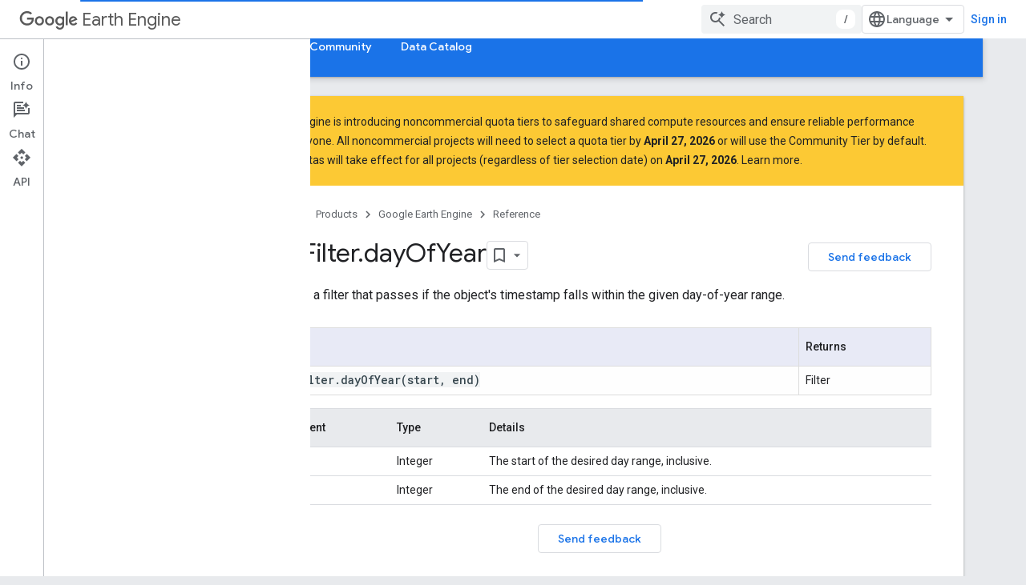

--- FILE ---
content_type: image/svg+xml
request_url: https://developers.google.com/static/site-assets/logo-gis-stack-exchange.svg
body_size: 10301
content:
<?xml version="1.0" encoding="UTF-8" standalone="no"?>
<svg
   xmlns:dc="http://purl.org/dc/elements/1.1/"
   xmlns:cc="http://creativecommons.org/ns#"
   xmlns:rdf="http://www.w3.org/1999/02/22-rdf-syntax-ns#"
   xmlns:svg="http://www.w3.org/2000/svg"
   xmlns="http://www.w3.org/2000/svg"
   xmlns:sodipodi="http://sodipodi.sourceforge.net/DTD/sodipodi-0.dtd"
   xmlns:inkscape="http://www.inkscape.org/namespaces/inkscape"
   inkscape:version="1.0 (4035a4fb49, 2020-05-01)"
   inkscape:export-ydpi="96.00132"
   inkscape:export-xdpi="96.00132"
   sodipodi:docname="logo-gis-stack-exchange.svg"
   id="svg106"
   viewBox="0 0 64 64"
   version="1.1">
  <sodipodi:namedview
     inkscape:current-layer="svg106"
     inkscape:window-maximized="1"
     inkscape:window-y="-8"
     inkscape:window-x="-8"
     inkscape:cy="32"
     inkscape:cx="32"
     inkscape:zoom="11.484375"
     showgrid="false"
     id="namedview108"
     inkscape:window-height="1057"
     inkscape:window-width="1920"
     inkscape:pageshadow="2"
     inkscape:pageopacity="0"
     guidetolerance="10"
     gridtolerance="10"
     objecttolerance="10"
     borderopacity="1"
     bordercolor="#666666"
     pagecolor="#ffffff" />
  <metadata
     id="metadata2">
    <rdf:RDF>
      <cc:Work
         rdf:about="">
        <dc:format>image/svg+xml</dc:format>
        <dc:type
           rdf:resource="http://purl.org/dc/dcmitype/StillImage" />
        <dc:title />
      </cc:Work>
    </rdf:RDF>
  </metadata>
  <defs
     id="defs68">
    <linearGradient
       gradientUnits="userSpaceOnUse"
       gradientTransform="matrix(.99457 0 0 1.0055 -47.87 4.3571)"
       y2="30.025"
       y1="21.702"
       x2="1.2645"
       x1="52.02"
       id="h">
      <stop
         id="stop4"
         offset="0"
         stop-color="#FFF" />
      <stop
         id="stop6"
         offset=".29"
         stop-color="#FFFEFD" />
      <stop
         id="stop8"
         offset=".44"
         stop-color="#FFFBF5" />
      <stop
         id="stop10"
         offset=".55"
         stop-color="#FFF5E8" />
      <stop
         id="stop12"
         offset=".65"
         stop-color="#FEEDD5" />
      <stop
         id="stop14"
         offset=".74"
         stop-color="#FEE3BC" />
      <stop
         id="stop16"
         offset=".82"
         stop-color="#FDD79E" />
      <stop
         id="stop18"
         offset=".9"
         stop-color="#FCC879" />
      <stop
         id="stop20"
         offset=".97"
         stop-color="#FBB751" />
      <stop
         id="stop22"
         offset=".99"
         stop-color="#FBB040" />
    </linearGradient>
    <linearGradient
       gradientUnits="userSpaceOnUse"
       gradientTransform="matrix(.99457 0 0 1.0055 -47.87 4.3571)"
       y2="30.025"
       y1="21.702"
       x2="1.2645"
       x1="52.02"
       id="g">
      <stop
         id="stop25"
         offset="0"
         stop-color="#FFF" />
      <stop
         id="stop27"
         offset=".21"
         stop-color="#FCFCFC" />
      <stop
         id="stop29"
         offset=".35"
         stop-color="#F3F3F3" />
      <stop
         id="stop31"
         offset=".47"
         stop-color="#E5E4E4" />
      <stop
         id="stop33"
         offset=".58"
         stop-color="#CFCECF" />
      <stop
         id="stop35"
         offset=".68"
         stop-color="#B4B3B3" />
      <stop
         id="stop37"
         offset=".78"
         stop-color="#929091" />
      <stop
         id="stop39"
         offset=".87"
         stop-color="#6A6868" />
      <stop
         id="stop41"
         offset=".96"
         stop-color="#3D3A3B" />
      <stop
         id="stop43"
         offset="1"
         stop-color="#231F20" />
    </linearGradient>
    <linearGradient
       gradientUnits="userSpaceOnUse"
       gradientTransform="scale(.99683 1.0032)"
       y2="9.3311"
       y1="42.498"
       x2="33.452"
       x1="19.716"
       id="f">
      <stop
         id="stop46"
         offset="0"
         stop-color="#FFF" />
      <stop
         id="stop48"
         offset="1"
         stop-color="#8B5E3C" />
    </linearGradient>
    <radialGradient
       gradientUnits="userSpaceOnUse"
       gradientTransform="scale(.99687 1.0031)"
       r="16.448"
       cy="25.921"
       cx="26.582"
       id="e">
      <stop
         id="stop51"
         offset="0"
         stop-color="#FFF" />
      <stop
         id="stop53"
         offset=".27"
         stop-color="#FDFDFC" />
      <stop
         id="stop55"
         offset=".44"
         stop-color="#F6F5F4" />
      <stop
         id="stop57"
         offset=".58"
         stop-color="#EBE8E6" />
      <stop
         id="stop59"
         offset=".7"
         stop-color="#DBD5D1" />
      <stop
         id="stop61"
         offset=".81"
         stop-color="#C6BDB7" />
      <stop
         id="stop63"
         offset=".92"
         stop-color="#ADA096" />
      <stop
         id="stop65"
         offset="1"
         stop-color="#948377" />
    </radialGradient>
  </defs>
  <g
     id="g104"
     transform="matrix(1.2104 0 0 1.2104 -.079952 -.15224)">
    <path
       id="path70"
       fill="#9b794b"
       d="m36.26 51.05c-13.01 5.4-27.92-0.8-33.31-13.84a25.6 25.6 0 0 1 13.8-33.41c13-5.4 27.91 0.79 33.3 13.84a25.6 25.6 0 0 1-13.8 33.4z" />
    <path
       id="path72"
       fill="#f7e1a4"
       d="m52.02 30.2c-2.28 13.93-15.56 23.36-29.66 21.05-14.1-2.3-23.66-15.48-21.38-29.43 2.28-13.94 15.56-23.37 29.66-21.06s23.66 15.49 21.38 29.44z" />
    <ellipse
       id="ellipse74"
       style="mix-blend-mode:multiply"
       opacity=".81"
       fill="url(#h)"
       ry="25.86"
       rx="25.58"
       cy="30.367"
       cx="-21.37"
       transform="rotate(-80.69)" />
    <ellipse
       id="ellipse76"
       style="mix-blend-mode:multiply"
       opacity=".35"
       fill="url(#g)"
       ry="25.86"
       rx="25.58"
       cy="30.367"
       cx="-21.37"
       transform="rotate(-80.69)" />
    <path
       id="path78"
       opacity=".31"
       fill="#fff"
       d="m51.74 30.2c-2.28 14.08-15.44 23.63-29.38 21.32-13.94-2.3-23.39-15.6-21.1-29.69 2.28-14.11 15.44-23.67 29.38-21.36 13.94 2.33 23.4 15.63 21.1 29.73z" />
    <path
       id="path80"
       opacity=".73"
       fill="url(#f)"
       d="m33.4 42.68a17.94 17.94 0 0 1-23.39-9.84 17.94 17.94 0 0 1 9.59-23.5c9.1-3.77 19.57 0.64 23.39 9.84a17.94 17.94 0 0 1-9.59 23.5z" />
    <path
       id="path82"
       stroke-width=".5"
       stroke="#fff"
       opacity=".31"
       fill="none"
       d="m33.4 42.68a17.94 17.94 0 0 1-23.39-9.84 17.94 17.94 0 0 1 9.59-23.5c9.1-3.77 19.57 0.64 23.39 9.84a17.94 17.94 0 0 1-9.59 23.5z" />
    <path
       id="path84"
       stroke-width=".5"
       stroke-opacity=".33"
       stroke="#603913"
       fill="url(#e)"
       d="m32.7 41.04a16.17 16.17 0 0 1-21.07-8.9 16.17 16.17 0 0 1 8.67-21.16c8.21-3.39 17.65 0.6 21.07 8.9a16.17 16.17 0 0 1-8.68 21.16z" />
    <path
       id="path86"
       fill="#837563"
       d="m26.32 10.18h1v5.96h-1zm0 25.7h1v5.96h-1zm-7.82-23.49 0.87-0.5 2.98 5.16-0.87 0.5zm12.71 22.25 0.87-0.5 2.98 5.16-0.87 0.5zm-18.38-16.4 0.5-0.87 5.16 2.99-0.5 0.86zm22.01 12.86 0.5-0.87 5.16 2.98-0.5 0.86zm-24-5.27h5.9v1h-5.9zm25.42 0h5.9v1h-5.9zm-23.41 7.93 5.1-2.95 0.5 0.86-5.1 2.96zm22.02-12.86 5.1-2.94 0.5 0.86-5.1 2.95zm-16.35 18.7 2.95-5.1 0.86 0.49-2.95 5.11zm12.71-22.26 2.95-5.11 0.86 0.5-2.95 5.11z" />
    <path
       id="path88"
       fill="#837563"
       d="m26.32 10.18h1v2.43h-1zm0 29.23h1v2.43h-1zm-2.72-28.96 0.99-0.17 0.42 2.39-0.99 0.17zm4.74 28.65 0.98-0.16 0.41 2.38-0.98 0.17zm-7.36-27.9 0.94-0.35 0.83 2.29-0.94 0.34zm9.89 27.46 0.94-0.34 0.83 2.28-0.94 0.35zm-12.27-26.2 0.87-0.5 1.22 2.12-0.87 0.5zm14.37 25.24 0.86-0.5 1.22 2.1-0.87 0.5zm-16.67-23.7 0.76-0.64 1.56 1.86-0.77 0.64zm18.58 22.38 0.77-0.64 1.56 1.86-0.77 0.65zm-20.5-20.41 0.65-0.77 1.86 1.57-0.65 0.76zm22.14 18.79 0.65-0.76 1.86 1.56-0.65 0.77zm-23.67-16.51 0.5-0.87 2.1 1.22-0.5 0.86zm27.3 15.52-0.18 0.3-2.08-1.2 0.17-0.32zm-28.43-13.01 0.34-0.94 2.28 0.83-0.34 0.94zm27.17 10 0.34-0.94 2.28 0.83-0.34 0.94zm-27.86-7.33 0.18-0.98 2.4 0.42-0.18 0.98zm30.92 5.15-0.06 0.35-2.37-0.42 0.06-0.35zm-31.11-2.75h2.41v1h-2.41zm28.91 0h2.41v1h-2.4zm-28.7 2.75 2.37-0.42 0.17 0.99-2.37 0.42zm28.47-5.08 2.37-0.42 0.17 0.99-2.37 0.42zm-27.8 7.75 2.27-0.82 0.34 0.94-2.27 0.82zm27.13-9.88 2.26-0.82 0.34 0.94-2.26 0.82zm-26 12.39 2.1-1.2 0.5 0.87-2.1 1.2zm25.03-14.61 2.09-1.21 0.5 0.87-2.08 1.2zm-23.49 16.9 1.85-1.55 0.64 0.76-1.85 1.55zm22.15-18.8 1.84-1.55 0.64 0.76-1.84 1.55zm-20.24 20.75 1.55-1.84 0.77 0.64-1.56 1.85zm18.59-22.38 1.55-1.84 0.76 0.64-1.55 1.85zm-16.37 24 1.2-2.09 0.87 0.5-1.2 2.09zm14.46-25.32 1.2-2.08 0.87 0.5-1.2 2.09zm-12 26.51 0.82-2.26 0.94 0.34-0.83 2.26zm9.89-27.47 0.82-2.26 0.94 0.34-0.82 2.27zm-7.27 28.22 0.42-2.38 0.99 0.18-0.42 2.37zm5.03-28.79 0.42-2.38 0.98 0.18-0.41 2.37zm6.37 13.23-4-1a4.83 4.83 0 0 0-4.58-3.78 4.66 4.66 0 0 0-4.42 3.78l-4 1 4 1a4.7 4.7 0 0 0 4.42 3.67 4.87 4.87 0 0 0 4.58-3.67z" />
    <path
       id="path90"
       fill="#1e6a93"
       d="m30.55 27.31a4.17 4.17 0 0 0-4.05-4.28c-2.23 0-4.05 1.93-4.05 4.28 0 0.93 0.3 1.83 0.83 2.57l3.22 5.92 3.24-5.93c0.52-0.75 0.8-1.64 0.8-2.56z" />
    <path
       id="path92"
       opacity=".35"
       fill="#fff"
       d="m26.42 35.4 3.5-6.45c0.6-0.82 0.92-1.81 0.91-2.83a4.55 4.55 0 0 0-4.41-4.67z" />
    <path
       id="path94"
       fill="#ad1b1e"
       d="m30.03 23.02-3.53-6.52-3.5 6.47c-0.6 0.82-1 2.01-1 3.03 0 2.58 2.06 4 4.5 4s4.5-1.44 4.5-4c0-1-0.4-2.17-0.97-2.98z" />
    <path
       id="path96"
       opacity=".35"
       fill="#fff"
       d="m26.5 16.5 3.43 6.47c0.59 0.82 0.9 1.81 0.9 2.83 0 2.58-1.9 4.7-4.33 4.7z" />
    <path
       id="path98"
       opacity=".28"
       fill="#fff"
       d="m26.5 23.5c5.5 0 14.5 4.5 15.5 2 0-8.5-7-15.5-15.5-15.5s-15.5 7-15.5 15.5c1 2.5 10-2 15.5-2z" />
    <path
       id="path100"
       fill="#b12024"
       d="m29.9 11.39-0.32 0.04a0.7 0.7 0 0 0-0.35 0.16 0.56 0.56 0 0 0-0.2 0.35c-0.06 0.25-0.09 0.5-0.1 0.75v3.92h-0.64l-3.39-4.25v2.58c0 0.24 0.02 0.49 0.07 0.73 0.03 0.14 0.1 0.27 0.2 0.36a1 1 0 0 0 0.33 0.16l0.36 0.08v0.3h-2.33v-0.3c0.11 0 0.22-0.03 0.34-0.05a0.96 0.96 0 0 0 0.32-0.14c0.1-0.08 0.18-0.2 0.2-0.34a4 4 0 0 0 0.06-0.76v-2.6c0-0.12-0.02-0.25-0.06-0.37a0.7 0.7 0 0 0-0.18-0.29c-0.1-0.08-0.2-0.16-0.31-0.2a2.59 2.59 0 0 0-0.4-0.13v-0.3h2.04l2.97 3.71v-2.08c0.01-0.25-0.01-0.5-0.06-0.73a0.66 0.66 0 0 0-0.21-0.36 1 1 0 0 0-0.33-0.16l-0.35-0.08v-0.3h2.33v0.3z" />
    <path
       id="path102"
       opacity=".49"
       fill="#fff"
       d="m8.5 24.77c0.78-9.5 8.42-17.02 17.94-17.02s17.22 7.43 18.05 16.89c2.47 0.33 5.3 0.73 7.6 1.2-0.25-14-11.86-25.3-25.64-25.3-13.77-0.01-25.33 11.42-25.52 25.46 2.27-0.47 5.1-0.89 7.56-1.24z" />
  </g>
</svg>
